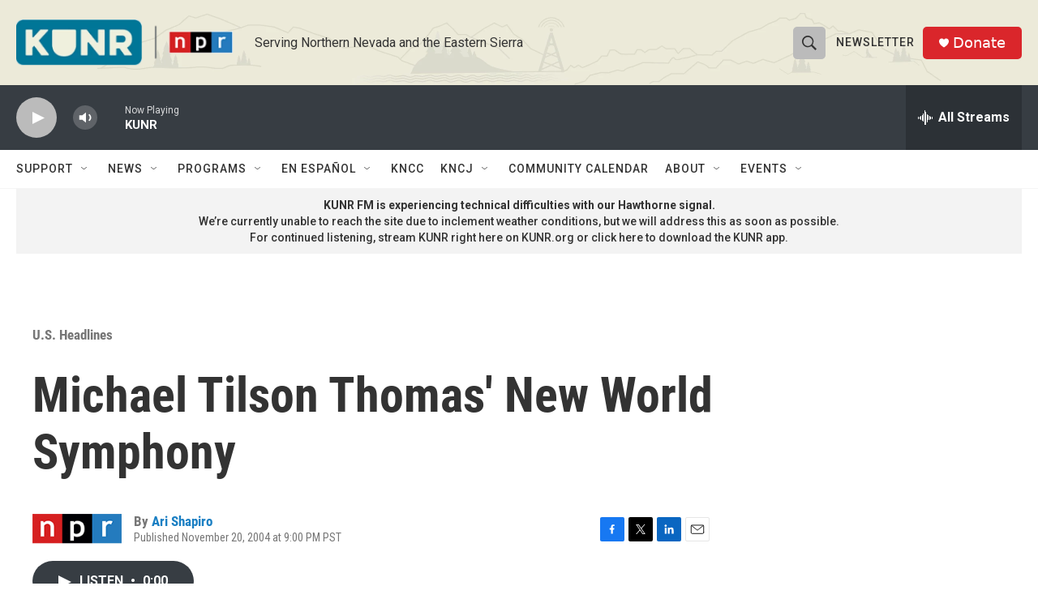

--- FILE ---
content_type: text/html; charset=utf-8
request_url: https://www.google.com/recaptcha/api2/aframe
body_size: 268
content:
<!DOCTYPE HTML><html><head><meta http-equiv="content-type" content="text/html; charset=UTF-8"></head><body><script nonce="fv_ZrCjJZwYVguAOFsc3SA">/** Anti-fraud and anti-abuse applications only. See google.com/recaptcha */ try{var clients={'sodar':'https://pagead2.googlesyndication.com/pagead/sodar?'};window.addEventListener("message",function(a){try{if(a.source===window.parent){var b=JSON.parse(a.data);var c=clients[b['id']];if(c){var d=document.createElement('img');d.src=c+b['params']+'&rc='+(localStorage.getItem("rc::a")?sessionStorage.getItem("rc::b"):"");window.document.body.appendChild(d);sessionStorage.setItem("rc::e",parseInt(sessionStorage.getItem("rc::e")||0)+1);localStorage.setItem("rc::h",'1768967853215');}}}catch(b){}});window.parent.postMessage("_grecaptcha_ready", "*");}catch(b){}</script></body></html>